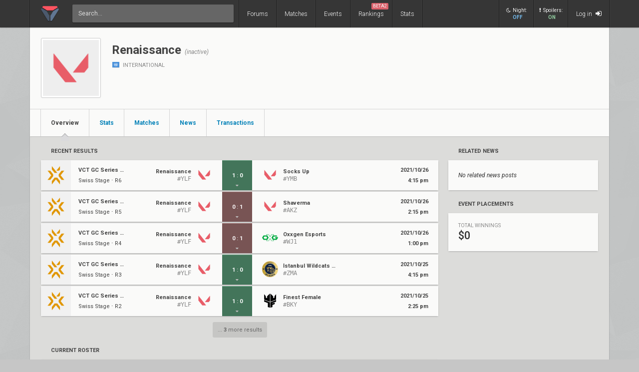

--- FILE ---
content_type: text/html; charset=UTF-8
request_url: https://www.vlr.gg/team/6355/renaissance
body_size: 9088
content:
<!DOCTYPE html>
<html lang="en" data-theme="light">
	<head>
		<title>
			Renaissance: Valorant Team Profile | VLR.gg		</title>

					<meta name="description" content="Renaissance roster, upcoming matches, results, rank, stats, and achievements">
				<meta charset="utf-8">

		<meta property="og:title" content="Renaissance: Valorant Team Profile | VLR.gg">
		<meta property="og:site_name" content="VLR.gg">

					<meta property="og:description" content="Renaissance roster, upcoming matches, results, rank, stats, and achievements">
		
					
							<meta property="og:image" content="/img/vlr/favicon.png">
					
					<meta name="twitter:card" content="summary">
		
					<meta name="twitter:site" content="@vlrdotgg">
		
		<meta name="twitter:title" content="Renaissance: Valorant Team Profile | VLR.gg">

					<meta name="twitter:description" content="Renaissance roster, upcoming matches, results, rank, stats, and achievements">
		
					
							<meta name="twitter:image" content="https://www.vlr.gg/img/vlr/logo_tw.png">
							
		<meta name="theme-color" content="#000">
		<meta name="msapplication-navbutton-color" content="#000">
		<meta name="apple-mobile-web-app-status-bar-style" content="#000">

		
		<script>(function(w,d,s,l,i){w[l]=w[l]||[];w[l].push({'gtm.start':
		new Date().getTime(),event:'gtm.js'});var f=d.getElementsByTagName(s)[0],
		j=d.createElement(s),dl=l!='dataLayer'?'&l='+l:'';j.async=true;j.src=
		'https://www.googletagmanager.com/gtm.js?id='+i+dl;f.parentNode.insertBefore(j,f);
		})(window,document,'script','dataLayer','GTM-T4M8D2R7');</script>

		<link rel="preconnect" href="https://fonts.googleapis.com">
		<link rel="preconnect" href="https://fonts.gstatic.com" crossorigin>
		<link href='https://fonts.googleapis.com/css?family=Roboto:400,400italic,300,700,500,900' rel='stylesheet' type='text/css'>

		<link rel="stylesheet" href="/css/base/main.css?v=61" type="text/css">

					
			<meta name="viewport" content="width=device-width, initial-scale=1.0">
			<link rel="stylesheet" href="/css/base/r.css?v=35">
			
				
					
							<link rel="stylesheet" href="/css/base/pages/team.css?v=28">
						
					
							<link rel="stylesheet" href="/css/base/pages/r/team.css?v=7">
						
		
		
				
				
		
					<link rel="icon" type="image/png" href="/img/vlr/logo_lt.png">
		
		
					<link rel="canonical" href="https://www.vlr.gg/team/6355/renaissance">
		
		<script type="text/javascript">
window['nitroAds'] = window['nitroAds'] || { createAd: function () { window.nitroAds.queue.push(["createAd", arguments]) }, queue: [] };
</script>
<script async src="https://s.nitropay.com/ads-823.js"></script>	</head>

		
	<body data-ctrl="team" class="ui-color-light "><header class="header">
	<nav class="header-inner ">
		<div class="header-shadow"></div>
		<div class="header-div mod-first"></div>
		<a href="/" class="header-logo">
			
							<img class="header-logo-logo" src="/img/vlr/logo_header.png" style="height: 36px;">
					</a>

		<div class="header-div mod-search"></div>
		<div class="header-search">
			<form action="/search/" method="get">
				<input type="search" name="q" spellcheck=false autocomplete=off placeholder="Search...">
			</form>
		</div>

		<div class="header-div mod-forums"></div>
		<a href="/threads" class="header-nav-item mod-forums mod-vlr ">
			Forums
		</a>
		
		<div class="header-div mod-matches"></div>
		<a href="/matches" class="header-nav-item mod-matches mod-vlr ">
			Matches
		</a>

		<div class="header-div mod-events"></div>
		<a href="/events" class="header-nav-item mod-events mod-vlr ">
			Events
		</a>

		<div class="header-div mod-rankings"></div>

		<a href="/rankings" class="header-nav-item mod-rankings mod-vlr ">
			Rankings

							<span style="background: #da626c; position: absolute; top: 6px; right: 6px; display: inline-block; padding: 2px 3px; border-radius: 2px; line-height: 1; height: auto; font-size: 9px; color: #f8f8f8; font-weight: 400;">
				 	BETA2
				</span>
					</a>


					<div class="header-div mod-stats"></div>
			<a href="/stats" class="header-nav-item mod-stats mod-vlr " style="position: relative;">
				Stats
			</a>
				
				
		<div class="header-div"></div>

					<div class="header-nav-item mod-vlr-spacing" style="width: 150px;"></div>
			<div class="header-div mod-vlr-spacing"></div>
		


		<div class="header-switch js-dark-switch ">
			<div style="text-align: center;">
				<div style="margin-bottom: 4px;">
					<i class="fa fa-moon-o"></i>Night:
				</div>
				<span class="on">
					ON
				</span>
				<span class="off">
					OFF
				</span>
			</div>
		</div>

		<div class="header-div mod-switch"></div>

		<div class="header-switch js-spoiler-switch mod-active">
			<div style="text-align: center; ">
				<div style="margin-bottom: 4px;">
					<i class="fa fa-exclamation"></i>Spoilers:
				</div>
				<span class="on">
					ON
				</span>
				<span class="off">
					HIDDEN
				</span>
			</div>
		</div>
		<div class="header-div mod-switch"></div>
		
		
			<a class="header-nav-item mod-login " href="/login">
				Log in
				<i class="fa fa-sign-in"></i>
			</a>

		
		<div class="header-nav-item mod-solo mod-dropdown mod-notlogged">
			<i class="fa fa-bars"></i>
		</div>

		<div class="header-div mod-last"></div>


		<div class="header-menu">
			<div class="header-menu-scroll">

			<a href="/events" class="header-menu-item mod-mobile mod-events">Events</a>
			<a href="/rankings" class="header-menu-item mod-mobile mod-rankings">Rankings</a>
			<a href="/stats" class="header-menu-item mod-mobile mod-stats">Stats</a>
			
						
		

			<div class="header-menu-switch js-dark-switch ">
				Night:
				<span class="on">
					ON
				</span>
				<span class="off">
					OFF
				</span>
			</div>

			<div class="header-menu-switch js-spoiler-switch mod-active">
				Spoilers:
				<span class="on">
					ON
				</span>
				<span class="off">
					HIDDEN
				</span>
			</div>
	

							<a href="/login" class="header-menu-item"><i class="fa fa-sign-in"></i> Log in</a>
						</div>
		</div>
	</nav>
</header>

	<div id="sticky-left-vis"></div>


<div id="float-left-300_stake-val" class="fl-left-300"></div>
<div id="float-left-160_stake-val" class="fl-left-160"></div>

<script type="text/javascript">
	window['nitroAds'].createAd('float-left-300_stake-val', {
	  "refreshLimit": 0,
	  "refreshTime": 30,
	  "renderVisibleOnly": false,
	  "refreshVisibleOnly": true,
	  "sizes": [
	    [
	      "160",
	      "600"
	    ],
	    [
	      "300",
	      "250"
	    ],
	    [
	      "300",
	      "600"
	    ],
	    [
	      "320",
	      "480"
	    ],
	    [
	      "320",
	      "50"
	    ],
	    [
	      "336",
	      "280"
	    ],
	    [
	      "320",
	      "100"
	    ]
	  ],
	  "report": {
	    "enabled": true,
	    "wording": "Report Ad",
	    "position": "bottom-left"
	  },
	  "mediaQuery": '(min-width: 1820px)',
	});
</script>

<script type="text/javascript">
	window['nitroAds'].createAd('float-left-160_stake-val', {
	  "refreshLimit": 0,
	  "refreshTime": 30,
	  "renderVisibleOnly": false,
	  "refreshVisibleOnly": true,
	  "sizes": [
	    [
	      "160",
	      "600"
	    ]
	  ],
	  "report": {
	    "enabled": true,
	    "wording": "Report Ad",
	    "position": "bottom-left"
	  },
	  "mediaQuery": '(min-width: 1550px) and (max-width: 1819px)',
	});
</script>	
	<div id="sticky-right-vis"></div>

<div id="float-right-300" class="fl-right-300"></div>
<div id="float-right-160" class="fl-right-160"></div>

<script type="text/javascript">
	window['nitroAds'].createAd('float-right-300', {
	  "refreshLimit": 0,
	  "refreshTime": 30,
	  "renderVisibleOnly": false,
	  "refreshVisibleOnly": true,
	  "sizes": [
	    [
	      "160",
	      "600"
	    ],
	    [
	      "300",
	      "250"
	    ],
	    [
	      "300",
	      "600"
	    ],
	    [
	      "320",
	      "480"
	    ],
	    [
	      "320",
	      "50"
	    ],
	    [
	      "336",
	      "280"
	    ],
	    [
	      "320",
	      "100"
	    ]

	  ],
	  "report": {
	    "enabled": true,
	    "wording": "Report Ad",
	    "position": "bottom-left"
	  },
	  "mediaQuery": '(min-width: 1820px)',
	});
</script>
<script type="text/javascript">
	window['nitroAds'].createAd('float-right-160', {
	  "refreshLimit": 0,
	  "refreshTime": 30,
	  "renderVisibleOnly": false,
	  "refreshVisibleOnly": true,
	  "sizes": [
	    [
	      "160",
	      "600"
	    ]
	  ],
	  "report": {
	    "enabled": true,
	    "wording": "Report Ad",
	    "position": "bottom-left"
	  },
	  "mediaQuery": '(min-width: 1550px) and (max-width: 1819px)',
	});
</script>	
	

<div id="wrapper">
	


	
	
			<div class="col-container">
												<div class="col mod-1">

							
						<div class="wf-card mod-header mod-full" style="overflow: visible;">
	<div class="team-header">
		<div class="wf-avatar team-header-logo">
			<div>
															<img src="/img/vlr/tmp/vlr.png">
												</div>
		</div>
		<div class="team-header-desc">
			<div>
				<div class="team-header-name">
					<h1 class="wf-title" style="display: inline-block;">Renaissance</h1> 

					
											<span class="team-header-status">(inactive)</span>
					
					<div class="team-header-name-successor">
					 	
											</div>
				</div>

				<div class="team-header-links">

					
					
								 			<a href="" target="_blank">
			 							 			</a>
			 				 		</div>

				<div class="team-header-country">
										<i class="flag mod-un"></i>
					International				</div>
			</div>
		</div>
	</div>
	<div class="wf-nav">
		<a class="wf-nav-item mod-first mod-active" href="/team/6355/renaissance/">
			<div class="wf-nav-item-title">
				Overview
			</div>
		</a>

		<a class="wf-nav-item  mod-stats" href="/team/stats/6355/renaissance/">
			<div class="wf-nav-item-title">
				Stats
			</div>
		</a>
		
		<a class="wf-nav-item  mod-matches" href="/team/matches/6355/renaissance/">
			<div class="wf-nav-item-title">
				Matches
			</div>
		</a>

		<!--
		<a class="wf-nav-item  mod-events" href="/team/events/6355/renaissance/">
			<div class="wf-nav-item-title">
				Events
			</div>
		</a>
		-->

		<a class="wf-nav-item  mod-news" href="/team/news/6355/renaissance/">
			<div class="wf-nav-item-title">
				News
			</div>
		</a>

		<a class="wf-nav-item  mod-transactions" href="/team/transactions/6355/renaissance/">
			<div class="wf-nav-item-title">
				Transactions
			</div>
		</a>

		<div class="wf-nav-item mod-dropdown mod-solo">
			<i class="fa fa-ellipsis-v"></i>

			<div class="wf-dropdown">
				
				<a href="/team/matches/6355/renaissance/" class="mod-matches">
					Matches
				</a>
				<a href="/team/events/6355/renaissance/" class="mod-events">
					Events
				</a>
				<a href="" class="mod-history">
					History
				</a>

			</div>
		</div>
	</div>
</div><div class="team-summary-container">
	<div class="team-summary-container-1" style="min-width: 0;">
		
		



<h2 class="wf-label mod-large">
	Recent Results
</h2>

<div style="margin-bottom: 20px;">

	
					
<div>
	<a href="/47854/renaissance-vs-socks-up-champions-tour-game-changers-series-ii-emea-r6" class="wf-card fc-flex m-item">

		
		<div class="fc-flex m-item-thumb">
												<img src="//owcdn.net/img/604be13d01964.png">
									</div>

	
		<div class="m-item-event text-of" style="font-size: 11px; padding-left: 15px; padding-right: 15px; flex: 1;">
			
			
			<div style="margin-bottom: 10px; font-weight: 700;" class="text-of">
				VCT GC Series II: EMEA			</div>
			
			
							Swiss Stage &sdot;
					
			R6 
		</div>	


		
		<div class="m-item-team text-of">

			<span class="m-item-team-name">
				Renaissance			</span>
			<span class="m-item-team-tag">
				Renaissance			</span>
			
											<div class="m-item-team-core ge-text-light" >
					#YLF				</div>
					</div>
		<div class="m-item-logo">
			<img src="/img/vlr/tmp/vlr.png">
		</div>
		
		
		<div class="m-item-result mod-win fc-flex mod-expandable mod-collapsed" data-match-id="26014">
		
								
													<span>1</span>
							<div>:</div>
							<span>0</span>
										
							<i class="fa fa-caret-down"></i>
			<i class="fa fa-caret-up"></i>
		</div>


		<div>
		</div>

		<div class="m-item-logo mod-right">
			<img src="/img/vlr/tmp/vlr.png">
		</div>

		<!--div style="font-size: 11px; min-width: 0; font-weight: 700; width: 120px;">-->
		<div class="m-item-team text-of mod-right">
			
							<span class="m-item-team-name">
					Socks Up				</span>
				<span class="m-item-team-tag">
					Socks Up				</span>
				
									<div class="m-item-team-core ge-text-light">
						#YMB					</div>
				
					</div>

	
			

		
			<div class="m-item-vods">
							</div>
		

		<div class="m-item-date">
			<div>
				2021/10/26			</div>
			4:15 pm			
		</div>
	</a>
	<div class="m-item-games match-id-26014  mod-collapsed">
			
			
			<a href="/47854/renaissance-vs-socks-up-champions-tour-game-changers-series-ii-emea-r6/?game=55370" class="wf-card mod-dark fc-flex m-item-games-item">
				<div class="m-item-games-spacing-l">
				</div>
				<div class="m-item-games-comp">
																															<div class="m-item-games-comp-group">
																	<img src="/img/vlr/game/agents/omen.png">
															</div>
																												<div class="m-item-games-comp-div">
									-
								</div>
														<div class="m-item-games-comp-group">
																	<img src="/img/vlr/game/agents/cypher.png">
																	<img src="/img/vlr/game/agents/sage.png">
															</div>
																												<div class="m-item-games-comp-div">
									-
								</div>
														<div class="m-item-games-comp-group">
																	<img src="/img/vlr/game/agents/jett.png">
																	<img src="/img/vlr/game/agents/reyna.png">
															</div>
																						</div>

				<div class="m-item-games-result fc-flex mod-win">
					<div>
						<div class="map">
							Haven						</div>
						<div class="score">
							13<span>-</span>9						</div>
					</div>
				</div>
				
				<div class="m-item-games-comp mod-right">
																															<div class="m-item-games-comp-group">
																	<img src="/img/vlr/game/agents/brimstone.png">
															</div>
																												<div class="m-item-games-comp-div">
									-
								</div>
														<div class="m-item-games-comp-group">
																	<img src="/img/vlr/game/agents/sova.png">
															</div>
																												<div class="m-item-games-comp-div">
									-
								</div>
														<div class="m-item-games-comp-group">
																	<img src="/img/vlr/game/agents/killjoy.png">
																	<img src="/img/vlr/game/agents/sage.png">
															</div>
																												<div class="m-item-games-comp-div">
									-
								</div>
														<div class="m-item-games-comp-group">
																	<img src="/img/vlr/game/agents/reyna.png">
															</div>
																						</div>
				<div class="m-item-games-spacing-r">
				</div>
			</a>
		
	
	</div></div>
					
<div>
	<a href="/47811/shaverma-vs-renaissance-champions-tour-game-changers-series-ii-emea-r5" class="wf-card fc-flex m-item">

		
		<div class="fc-flex m-item-thumb">
												<img src="//owcdn.net/img/604be13d01964.png">
									</div>

	
		<div class="m-item-event text-of" style="font-size: 11px; padding-left: 15px; padding-right: 15px; flex: 1;">
			
			
			<div style="margin-bottom: 10px; font-weight: 700;" class="text-of">
				VCT GC Series II: EMEA			</div>
			
			
							Swiss Stage &sdot;
					
			R5 
		</div>	


		
		<div class="m-item-team text-of">

			<span class="m-item-team-name">
				Renaissance			</span>
			<span class="m-item-team-tag">
				Renaissance			</span>
			
											<div class="m-item-team-core ge-text-light" >
					#YLF				</div>
					</div>
		<div class="m-item-logo">
			<img src="/img/vlr/tmp/vlr.png">
		</div>
		
		
		<div class="m-item-result mod-loss fc-flex mod-expandable mod-collapsed" data-match-id="25975">
		
								
													<span>0</span>
							<div>:</div>
							<span>1</span>
										
							<i class="fa fa-caret-down"></i>
			<i class="fa fa-caret-up"></i>
		</div>


		<div>
		</div>

		<div class="m-item-logo mod-right">
			<img src="/img/vlr/tmp/vlr.png">
		</div>

		<!--div style="font-size: 11px; min-width: 0; font-weight: 700; width: 120px;">-->
		<div class="m-item-team text-of mod-right">
			
							<span class="m-item-team-name">
					Shaverma				</span>
				<span class="m-item-team-tag">
					Shaverma				</span>
				
									<div class="m-item-team-core ge-text-light">
						#AKZ					</div>
				
					</div>

	
			

		
			<div class="m-item-vods">
							</div>
		

		<div class="m-item-date">
			<div>
				2021/10/26			</div>
			2:15 pm			
		</div>
	</a>
	<div class="m-item-games match-id-25975  mod-collapsed">
			
			
			<a href="/47811/shaverma-vs-renaissance-champions-tour-game-changers-series-ii-emea-r5/?game=55331" class="wf-card mod-dark fc-flex m-item-games-item">
				<div class="m-item-games-spacing-l">
				</div>
				<div class="m-item-games-comp">
																															<div class="m-item-games-comp-group">
																	<img src="/img/vlr/game/agents/omen.png">
															</div>
																												<div class="m-item-games-comp-div">
									-
								</div>
														<div class="m-item-games-comp-group">
																	<img src="/img/vlr/game/agents/cypher.png">
																	<img src="/img/vlr/game/agents/sage.png">
															</div>
																												<div class="m-item-games-comp-div">
									-
								</div>
														<div class="m-item-games-comp-group">
																	<img src="/img/vlr/game/agents/jett.png">
																	<img src="/img/vlr/game/agents/reyna.png">
															</div>
																						</div>

				<div class="m-item-games-result fc-flex mod-loss">
					<div>
						<div class="map">
							Bind						</div>
						<div class="score">
							6<span>-</span>13						</div>
					</div>
				</div>
				
				<div class="m-item-games-comp mod-right">
																															<div class="m-item-games-comp-group">
																	<img src="/img/vlr/game/agents/brimstone.png">
																	<img src="/img/vlr/game/agents/viper.png">
															</div>
																												<div class="m-item-games-comp-div">
									-
								</div>
														<div class="m-item-games-comp-group">
																	<img src="/img/vlr/game/agents/sova.png">
															</div>
																												<div class="m-item-games-comp-div">
									-
								</div>
														<div class="m-item-games-comp-group">
																	<img src="/img/vlr/game/agents/sage.png">
															</div>
																												<div class="m-item-games-comp-div">
									-
								</div>
														<div class="m-item-games-comp-group">
																	<img src="/img/vlr/game/agents/yoru.png">
															</div>
																						</div>
				<div class="m-item-games-spacing-r">
				</div>
			</a>
		
	
	</div></div>
					
<div>
	<a href="/47704/oxxgen-esports-vs-renaissance-champions-tour-game-changers-series-ii-emea-r4" class="wf-card fc-flex m-item">

		
		<div class="fc-flex m-item-thumb">
												<img src="//owcdn.net/img/604be13d01964.png">
									</div>

	
		<div class="m-item-event text-of" style="font-size: 11px; padding-left: 15px; padding-right: 15px; flex: 1;">
			
			
			<div style="margin-bottom: 10px; font-weight: 700;" class="text-of">
				VCT GC Series II: EMEA			</div>
			
			
							Swiss Stage &sdot;
					
			R4 
		</div>	


		
		<div class="m-item-team text-of">

			<span class="m-item-team-name">
				Renaissance			</span>
			<span class="m-item-team-tag">
				Renaissance			</span>
			
											<div class="m-item-team-core ge-text-light" >
					#YLF				</div>
					</div>
		<div class="m-item-logo">
			<img src="/img/vlr/tmp/vlr.png">
		</div>
		
		
		<div class="m-item-result mod-loss fc-flex mod-expandable mod-collapsed" data-match-id="25940">
		
								
													<span>0</span>
							<div>:</div>
							<span>1</span>
										
							<i class="fa fa-caret-down"></i>
			<i class="fa fa-caret-up"></i>
		</div>


		<div>
		</div>

		<div class="m-item-logo mod-right">
			<img src="//owcdn.net/img/61732742e090a.png">
		</div>

		<!--div style="font-size: 11px; min-width: 0; font-weight: 700; width: 120px;">-->
		<div class="m-item-team text-of mod-right">
			
							<span class="m-item-team-name">
					Oxxgen Esports				</span>
				<span class="m-item-team-tag">
					OXX				</span>
				
									<div class="m-item-team-core ge-text-light">
						#WJ1					</div>
				
					</div>

	
			

		
			<div class="m-item-vods">
							</div>
		

		<div class="m-item-date">
			<div>
				2021/10/26			</div>
			1:00 pm			
		</div>
	</a>
	<div class="m-item-games match-id-25940  mod-collapsed">
			
			
			<a href="/47704/oxxgen-esports-vs-renaissance-champions-tour-game-changers-series-ii-emea-r4/?game=55296" class="wf-card mod-dark fc-flex m-item-games-item">
				<div class="m-item-games-spacing-l">
				</div>
				<div class="m-item-games-comp">
																															<div class="m-item-games-comp-group">
																	<img src="/img/vlr/game/agents/omen.png">
															</div>
																												<div class="m-item-games-comp-div">
									-
								</div>
														<div class="m-item-games-comp-group">
																	<img src="/img/vlr/game/agents/skye.png">
															</div>
																												<div class="m-item-games-comp-div">
									-
								</div>
														<div class="m-item-games-comp-group">
																	<img src="/img/vlr/game/agents/cypher.png">
															</div>
																												<div class="m-item-games-comp-div">
									-
								</div>
														<div class="m-item-games-comp-group">
																	<img src="/img/vlr/game/agents/reyna.png">
																	<img src="/img/vlr/game/agents/raze.png">
															</div>
																						</div>

				<div class="m-item-games-result fc-flex mod-loss">
					<div>
						<div class="map">
							Bind						</div>
						<div class="score">
							1<span>-</span>13						</div>
					</div>
				</div>
				
				<div class="m-item-games-comp mod-right">
																															<div class="m-item-games-comp-group">
																	<img src="/img/vlr/game/agents/astra.png">
																	<img src="/img/vlr/game/agents/viper.png">
															</div>
																												<div class="m-item-games-comp-div">
									-
								</div>
														<div class="m-item-games-comp-group">
																	<img src="/img/vlr/game/agents/skye.png">
																	<img src="/img/vlr/game/agents/sova.png">
															</div>
																												<div class="m-item-games-comp-div">
									-
								</div>
														<div class="m-item-games-comp-group">
																	<img src="/img/vlr/game/agents/sage.png">
															</div>
																						</div>
				<div class="m-item-games-spacing-r">
				</div>
			</a>
		
	
	</div></div>
					
<div>
	<a href="/47677/renaissance-vs-istanbul-wildcats-female-champions-tour-game-changers-series-ii-emea-r3" class="wf-card fc-flex m-item">

		
		<div class="fc-flex m-item-thumb">
												<img src="//owcdn.net/img/604be13d01964.png">
									</div>

	
		<div class="m-item-event text-of" style="font-size: 11px; padding-left: 15px; padding-right: 15px; flex: 1;">
			
			
			<div style="margin-bottom: 10px; font-weight: 700;" class="text-of">
				VCT GC Series II: EMEA			</div>
			
			
							Swiss Stage &sdot;
					
			R3 
		</div>	


		
		<div class="m-item-team text-of">

			<span class="m-item-team-name">
				Renaissance			</span>
			<span class="m-item-team-tag">
				Renaissance			</span>
			
											<div class="m-item-team-core ge-text-light" >
					#YLF				</div>
					</div>
		<div class="m-item-logo">
			<img src="/img/vlr/tmp/vlr.png">
		</div>
		
		
		<div class="m-item-result mod-win fc-flex mod-expandable mod-collapsed" data-match-id="25916">
		
								
													<span>1</span>
							<div>:</div>
							<span>0</span>
										
							<i class="fa fa-caret-down"></i>
			<i class="fa fa-caret-up"></i>
		</div>


		<div>
		</div>

		<div class="m-item-logo mod-right">
			<img src="//owcdn.net/img/63aff139c2256.png">
		</div>

		<!--div style="font-size: 11px; min-width: 0; font-weight: 700; width: 120px;">-->
		<div class="m-item-team text-of mod-right">
			
							<span class="m-item-team-name">
					İstanbul Wildcats Female				</span>
				<span class="m-item-team-tag">
					IWC.F				</span>
				
									<div class="m-item-team-core ge-text-light">
						#ZMA					</div>
				
					</div>

	
			

		
			<div class="m-item-vods">
							</div>
		

		<div class="m-item-date">
			<div>
				2021/10/25			</div>
			4:15 pm			
		</div>
	</a>
	<div class="m-item-games match-id-25916  mod-collapsed">
			
			
			<a href="/47677/renaissance-vs-istanbul-wildcats-female-champions-tour-game-changers-series-ii-emea-r3/?game=55272" class="wf-card mod-dark fc-flex m-item-games-item">
				<div class="m-item-games-spacing-l">
				</div>
				<div class="m-item-games-comp">
																															<div class="m-item-games-comp-group">
																	<img src="/img/vlr/game/agents/omen.png">
															</div>
																												<div class="m-item-games-comp-div">
									-
								</div>
														<div class="m-item-games-comp-group">
																	<img src="/img/vlr/game/agents/skye.png">
															</div>
																												<div class="m-item-games-comp-div">
									-
								</div>
														<div class="m-item-games-comp-group">
																	<img src="/img/vlr/game/agents/cypher.png">
															</div>
																												<div class="m-item-games-comp-div">
									-
								</div>
														<div class="m-item-games-comp-group">
																	<img src="/img/vlr/game/agents/reyna.png">
																	<img src="/img/vlr/game/agents/raze.png">
															</div>
																						</div>

				<div class="m-item-games-result fc-flex mod-win">
					<div>
						<div class="map">
							Bind						</div>
						<div class="score">
							13<span>-</span>11						</div>
					</div>
				</div>
				
				<div class="m-item-games-comp mod-right">
																															<div class="m-item-games-comp-group">
																	<img src="/img/vlr/game/agents/astra.png">
																	<img src="/img/vlr/game/agents/viper.png">
															</div>
																												<div class="m-item-games-comp-div">
									-
								</div>
														<div class="m-item-games-comp-group">
																	<img src="/img/vlr/game/agents/skye.png">
																	<img src="/img/vlr/game/agents/sova.png">
															</div>
																												<div class="m-item-games-comp-div">
									-
								</div>
														<div class="m-item-games-comp-group">
																	<img src="/img/vlr/game/agents/raze.png">
															</div>
																						</div>
				<div class="m-item-games-spacing-r">
				</div>
			</a>
		
	
	</div></div>
					
<div>
	<a href="/47646/renaissance-vs-team-finest-female-champions-tour-game-changers-series-ii-emea-r2" class="wf-card fc-flex m-item">

		
		<div class="fc-flex m-item-thumb">
												<img src="//owcdn.net/img/604be13d01964.png">
									</div>

	
		<div class="m-item-event text-of" style="font-size: 11px; padding-left: 15px; padding-right: 15px; flex: 1;">
			
			
			<div style="margin-bottom: 10px; font-weight: 700;" class="text-of">
				VCT GC Series II: EMEA			</div>
			
			
							Swiss Stage &sdot;
					
			R2 
		</div>	


		
		<div class="m-item-team text-of">

			<span class="m-item-team-name">
				Renaissance			</span>
			<span class="m-item-team-tag">
				Renaissance			</span>
			
											<div class="m-item-team-core ge-text-light" >
					#YLF				</div>
					</div>
		<div class="m-item-logo">
			<img src="/img/vlr/tmp/vlr.png">
		</div>
		
		
		<div class="m-item-result mod-win fc-flex mod-expandable mod-collapsed" data-match-id="25890">
		
								
													<span>1</span>
							<div>:</div>
							<span>0</span>
										
							<i class="fa fa-caret-down"></i>
			<i class="fa fa-caret-up"></i>
		</div>


		<div>
		</div>

		<div class="m-item-logo mod-right">
			<img src="//owcdn.net/img/5fb433e314fe1.png">
		</div>

		<!--div style="font-size: 11px; min-width: 0; font-weight: 700; width: 120px;">-->
		<div class="m-item-team text-of mod-right">
			
							<span class="m-item-team-name">
					Finest Female				</span>
				<span class="m-item-team-tag">
					FNST.F				</span>
				
									<div class="m-item-team-core ge-text-light">
						#BKY					</div>
				
					</div>

	
			

		
			<div class="m-item-vods">
							</div>
		

		<div class="m-item-date">
			<div>
				2021/10/25			</div>
			2:25 pm			
		</div>
	</a>
	<div class="m-item-games match-id-25890  mod-collapsed">
			
			
			<a href="/47646/renaissance-vs-team-finest-female-champions-tour-game-changers-series-ii-emea-r2/?game=55246" class="wf-card mod-dark fc-flex m-item-games-item">
				<div class="m-item-games-spacing-l">
				</div>
				<div class="m-item-games-comp">
																															<div class="m-item-games-comp-group">
																	<img src="/img/vlr/game/agents/omen.png">
															</div>
																												<div class="m-item-games-comp-div">
									-
								</div>
														<div class="m-item-games-comp-group">
																	<img src="/img/vlr/game/agents/cypher.png">
																	<img src="/img/vlr/game/agents/sage.png">
															</div>
																												<div class="m-item-games-comp-div">
									-
								</div>
														<div class="m-item-games-comp-group">
																	<img src="/img/vlr/game/agents/jett.png">
																	<img src="/img/vlr/game/agents/reyna.png">
															</div>
																						</div>

				<div class="m-item-games-result fc-flex mod-win">
					<div>
						<div class="map">
							Haven						</div>
						<div class="score">
							13<span>-</span>5						</div>
					</div>
				</div>
				
				<div class="m-item-games-comp mod-right">
																															<div class="m-item-games-comp-group">
																	<img src="/img/vlr/game/agents/omen.png">
															</div>
																												<div class="m-item-games-comp-div">
									-
								</div>
														<div class="m-item-games-comp-group">
																	<img src="/img/vlr/game/agents/breach.png">
																	<img src="/img/vlr/game/agents/sova.png">
															</div>
																												<div class="m-item-games-comp-div">
									-
								</div>
														<div class="m-item-games-comp-group">
																	<img src="/img/vlr/game/agents/killjoy.png">
															</div>
																												<div class="m-item-games-comp-div">
									-
								</div>
														<div class="m-item-games-comp-group">
																	<img src="/img/vlr/game/agents/jett.png">
															</div>
																						</div>
				<div class="m-item-games-spacing-r">
				</div>
			</a>
		
	
	</div></div>
		
	

	<div class="wf-more" style="margin-bottom: 20px; margin-top: 12px;">
		<a href="/team/matches/6355/renaissance/?group=completed">... <span>3</span> more results</a>
	</div>

</div>			<h2 class="wf-label mod-large">
		Current	Roster
	</h2>
	<div class="wf-card" style="overflow: hidden; padding: 18px 20px; padding-bottom: 0;">

		
			
				<div class="wf-module-label" style="margin-bottom: 12px;">
					players				</div>
				<div style="display: flex; flex-wrap: wrap;">
											
						<div class="team-roster-item">
							<a href="/player/20126/lizahuiza" style="display: flex;">
								<div class="team-roster-item-img">
																			<img src="/img/base/ph/sil.png">
																	</div>
								
								<div class="team-roster-item-name">

									<div class="team-roster-item-name-alias">
										<i class="flag mod-un" style="vertical-align: -4px;"></i>
										lizahuiza										
									</div>
									
																																			</div>
							</a>
						</div>

						
						
																	
						<div class="team-roster-item">
							<a href="/player/20139/eliza-bot" style="display: flex;">
								<div class="team-roster-item-img">
																			<img src="/img/base/ph/sil.png">
																	</div>
								
								<div class="team-roster-item-name">

									<div class="team-roster-item-name-alias">
										<i class="flag mod-ru" style="vertical-align: -4px;"></i>
										Eliza Bot										
									</div>
																			<div class="team-roster-item-name-real">
											Yuliya Staroverova
										</div>
									
																																			</div>
							</a>
						</div>

						
						
													<div style="flex-basis: 100%; height: 0; display: none;" class="flex-nr mod-2">
								
							</div>
																	
						<div class="team-roster-item">
							<a href="/player/20125/voskresshaya" style="display: flex;">
								<div class="team-roster-item-img">
																			<img src="/img/base/ph/sil.png">
																	</div>
								
								<div class="team-roster-item-name">

									<div class="team-roster-item-name-alias">
										<i class="flag mod-un" style="vertical-align: -4px;"></i>
										voskresshaya										
									</div>
									
																																			</div>
							</a>
						</div>

													<div style="flex-basis: 100%; height: 0;" class="flex-nr mod-3">
								
							</div>
						
						
																	
						<div class="team-roster-item">
							<a href="/player/20127/fikusss" style="display: flex;">
								<div class="team-roster-item-img">
																			<img src="/img/base/ph/sil.png">
																	</div>
								
								<div class="team-roster-item-name">

									<div class="team-roster-item-name-alias">
										<i class="flag mod-un" style="vertical-align: -4px;"></i>
										Fikusss										
									</div>
									
																																			</div>
							</a>
						</div>

						
													<div style="flex-basis: 100%; height: 0; display: none;" class="flex-nr mod-4">
								
							</div>
						
													<div style="flex-basis: 100%; height: 0; display: none;" class="flex-nr mod-2">
								
							</div>
																	
						<div class="team-roster-item">
							<a href="/player/20124/sofi" style="display: flex;">
								<div class="team-roster-item-img">
																			<img src="/img/base/ph/sil.png">
																	</div>
								
								<div class="team-roster-item-name">

									<div class="team-roster-item-name-alias">
										<i class="flag mod-un" style="vertical-align: -4px;"></i>
										Sofi										
									</div>
									
																																			</div>
							</a>
						</div>

						
						
															</div>
			
		
			
		
	</div>

			

		<div name="ranking"></div>
<h2 class="wf-label mod-large">
	Rating history
</h2>


	<div class="wf-card mod-rating" data-view="form">

		<div style="padding: 20px; font-size: 11px; display: flex;">
			
				<div style="display: flex; align-items: center;">
					<div style="font-weight: 700; margin-top: -1px;">
						Core ID:
					</div>
					<div class="wf-ps-select noselect" style="margin-right: 20px;">

					

						<div class="wf-ps-select-menu-value" data-value="7712">
							#YLF						</div>
						

						<div class="wf-ps-select-menu">
							
								<div class="wf-ps-select-menu-opt" data-value="7712" data-display="#YLF">
									#YLF								</div>
													</div>
					</div>
				</div>
			

							<div style="display: flex; align-items: center; margin-right: 20px;" class="wf-opt-group">
					<div style="font-weight: 700; margin-top: -1px;">
						View:
					</div>
					<div class="wf-opt-group-item mod-active" data-value="form">
						Form Rating
					</div>
					<div style="margin-left: 8px;" class="wf-opt-group-item" data-value="ranking">
						Ranking History
					</div>
				</div>
			

		</div>


		
					
			<div class="team-core-block mod-active" data-core-id="7712">

		
							
					
				<div class="core-rating-block mod-active">
					
					
						
												
						

						<div class="team-rating-info">
							<div class="team-rating-info-section mod-rank">
								<div class="wf-module-label">
									
																					Last Rank (Nov 2021)
										
																	</div>
								<div style="display: flex;">
						
									
																				<a href="/rankings/game-changers/113/october-2021">
											<div class="rank-num mod-">
												65											</div>
											<div class="rating-txt">
												Game Changers											</div>
										</a>
																	</div>	
							</div>
						
							<div class="team-rating-info-section mod-rating">
								<div class="wf-module-label">
									Rating
								</div>
								<div class="rating-num">
																			1498										<span class="rating-num-peak">
																					</span>
																	</div>	
							</div>

							<div class="team-rating-info-section mod-streak">
								<div class="wf-module-label">
									Record
								</div>
																	<div class="rating-num">
										<span class="win">4W</span>
										<span class="loss">4L</span>
									</div>
															</div>
						</div>
						

						<div class="team-rating-history" style="position: relative;">
							<svg class="graph" xmlns="http://www.w3.org/2000/svg" viewBox="0 0 738 360">
								<g>
									<polygon points="55,330 55,63 153,196 250,297 348,201 445,96 543,175 640,287 738,189 738,330" class="poly-fill" />
								</g>
								<g class="labels">
																			<text x="25" y="66">1514</text>
																			<text x="25" y="100">1509</text>
																			<text x="25" y="133">1505</text>
																			<text x="25" y="166">1501</text>
																			<text x="25" y="200">1497</text>
																			<text x="25" y="233">1493</text>
																			<text x="25" y="266">1489</text>
																			<text x="25" y="300">1484</text>
																	</g>
								<g class="grid" shape-rendering="crispEdges">
																			<line x1="55" x2="738" y1="63" y2="63" class="grid-line"></line>
																			<line x1="55" x2="738" y1="97" y2="97" class="grid-line"></line>
																			<line x1="55" x2="738" y1="130" y2="130" class="grid-line"></line>
																			<line x1="55" x2="738" y1="163" y2="163" class="grid-line"></line>
																			<line x1="55" x2="738" y1="197" y2="197" class="grid-line"></line>
																			<line x1="55" x2="738" y1="230" y2="230" class="grid-line"></line>
																			<line x1="55" x2="738" y1="263" y2="263" class="grid-line"></line>
																			<line x1="55" x2="738" y1="297" y2="297" class="grid-line"></line>
																	</g>
								<g>
									<path d="M55,63 L153,196 L250,297 L348,201 L445,96 L543,175 L640,287 L738,189" class="path-line" />
								</g>

								<g class="axis">
								  <line x1="55" x2="55" y1="30" y2="330" shape-rendering="crispEdges"></line>
								</g>
								<g class="axis">
								  <line x1="55" x2="738" y1="330" y2="330" shape-rendering="crispEdges"></line>
								</g>
								<g class="axis-label">
									<text x="335" y="352">Matches Played</text>
								</g>
								<g class="axis-label">
									<text x="10" y="195" transform="rotate(-90,10,195)">Rating</text>
								</g>
								<g class="data">
																			<circle cx="55" cy="63" r="3"></circle>
																					<circle cx="55" cy="63" r="10" class="data-hover" data-pt-id="24686" onclick="window.location.href='/42880/e-natolian-sports-club-f-vs-renaissance-champions-tour-game-changers-series-i-emea-group-f'"></circle>
																													<circle cx="153" cy="196" r="3"></circle>
																					<circle cx="153" cy="196" r="10" class="data-hover" data-pt-id="24687" onclick="window.location.href='/42881/the-originals-vs-renaissance-champions-tour-game-changers-series-i-emea-group-f'"></circle>
																													<circle cx="250" cy="297" r="3"></circle>
																					<circle cx="250" cy="297" r="10" class="data-hover" data-pt-id="25663" onclick="window.location.href='/47309/renaissance-vs-swedish-baguette-champions-tour-game-changers-series-ii-emea-r1'"></circle>
																													<circle cx="348" cy="201" r="3"></circle>
																					<circle cx="348" cy="201" r="10" class="data-hover" data-pt-id="25890" onclick="window.location.href='/47646/renaissance-vs-team-finest-female-champions-tour-game-changers-series-ii-emea-r2'"></circle>
																													<circle cx="445" cy="96" r="3"></circle>
																					<circle cx="445" cy="96" r="10" class="data-hover" data-pt-id="25916" onclick="window.location.href='/47677/renaissance-vs-istanbul-wildcats-female-champions-tour-game-changers-series-ii-emea-r3'"></circle>
																													<circle cx="543" cy="175" r="3"></circle>
																					<circle cx="543" cy="175" r="10" class="data-hover" data-pt-id="25940" onclick="window.location.href='/47704/oxxgen-esports-vs-renaissance-champions-tour-game-changers-series-ii-emea-r4'"></circle>
																													<circle cx="640" cy="287" r="3"></circle>
																					<circle cx="640" cy="287" r="10" class="data-hover" data-pt-id="25975" onclick="window.location.href='/47811/shaverma-vs-renaissance-champions-tour-game-changers-series-ii-emea-r5'"></circle>
																													<circle cx="738" cy="189" r="3"></circle>
																					<circle cx="738" cy="189" r="10" class="data-hover" data-pt-id="26014" onclick="window.location.href='/47854/renaissance-vs-socks-up-champions-tour-game-changers-series-ii-emea-r6'"></circle>
																											</g>
							</svg>
							
							
								
								<div class="tip " style="position: absolute; top: -42px; left: 55px" data-pt-id="24686">
									<div>
										September 27, 2021									</div>
								
									<div class="tip-title"> 
										<span class="ge-text-light">vs.</span> E-Natolian Sports Club F									</div>
									<div>
										Champions Tour Game Changers Series I: EMEA									</div>
									<div class="result">
																					<span class="result-win">Win </span>
										
																					(Placement)
										
										&ndash;

										1514										vs.
																					<span style="font-style: italic;">Unrated</span>
																			</div>

																
								</div>


							
								
								<div class="tip " style="position: absolute; top: 91px; left: 153px" data-pt-id="24687">
									<div>
										September 28, 2021									</div>
								
									<div class="tip-title"> 
										<span class="ge-text-light">vs.</span> THE ORIGINALS									</div>
									<div>
										Champions Tour Game Changers Series I: EMEA									</div>
									<div class="result">
																					<span class="result-loss">Loss -17</span>
										
										
										&ndash;

										1514										vs.
																					1518																			</div>

																
								</div>


							
								
								<div class="tip " style="position: absolute; top: 192px; left: 250px" data-pt-id="25663">
									<div>
										October 25, 2021									</div>
								
									<div class="tip-title"> 
										<span class="ge-text-light">vs.</span> Swedish Baguette									</div>
									<div>
										Champions Tour Game Changers Series II: EMEA									</div>
									<div class="result">
																					<span class="result-loss">Loss -13</span>
										
										
										&ndash;

										1497										vs.
																					1513																			</div>

																
								</div>


							
								
								<div class="tip " style="position: absolute; top: 96px; left: 348px" data-pt-id="25890">
									<div>
										October 25, 2021									</div>
								
									<div class="tip-title"> 
										<span class="ge-text-light">vs.</span> Finest Female									</div>
									<div>
										Champions Tour Game Changers Series II: EMEA									</div>
									<div class="result">
																					<span class="result-win">Win +12</span>
										
										
										&ndash;

										1484										vs.
																					1452																			</div>

																
								</div>


							
								
								<div class="tip " style="position: absolute; top: -9px; left: 445px" data-pt-id="25916">
									<div>
										October 25, 2021									</div>
								
									<div class="tip-title"> 
										<span class="ge-text-light">vs.</span> İstanbul Wildcats Female									</div>
									<div>
										Champions Tour Game Changers Series II: EMEA									</div>
									<div class="result">
																					<span class="result-win">Win +13</span>
										
										
										&ndash;

										1496										vs.
																					1499																			</div>

																
								</div>


							
								
								<div class="tip " style="position: absolute; top: 70px; left: 543px" data-pt-id="25940">
									<div>
										October 26, 2021									</div>
								
									<div class="tip-title"> 
										<span class="ge-text-light">vs.</span> Oxxgen Esports									</div>
									<div>
										Champions Tour Game Changers Series II: EMEA									</div>
									<div class="result">
																					<span class="result-loss">Loss -10</span>
										
										
										&ndash;

										1509										vs.
																					1595																			</div>

																
								</div>


							
								
								<div class="tip " style="position: absolute; top: 182px; left: 640px" data-pt-id="25975">
									<div>
										October 26, 2021									</div>
								
									<div class="tip-title"> 
										<span class="ge-text-light">vs.</span> Shaverma									</div>
									<div>
										Champions Tour Game Changers Series II: EMEA									</div>
									<div class="result">
																					<span class="result-loss">Loss -14</span>
										
										
										&ndash;

										1500										vs.
																					1479																			</div>

																
								</div>


							
								
								<div class="tip " style="position: absolute; top: 84px; left: 738px" data-pt-id="26014">
									<div>
										October 26, 2021									</div>
								
									<div class="tip-title"> 
										<span class="ge-text-light">vs.</span> Socks Up									</div>
									<div>
										Champions Tour Game Changers Series II: EMEA									</div>
									<div class="result">
																					<span class="result-win">Win +12</span>
										
										
										&ndash;

										1486										vs.
																					1462																			</div>

																
								</div>


														
						</div>
									</div>

				<div class="core-ranking-block">


					
					
												
						

						<div class="team-rating-info">
							<div class="team-rating-info-section mod-rank">
								<div class="wf-module-label">
									
																					Last Rank (Nov 2021)
										
																	</div>
								<div style="display: flex;">
						
									
																				<a href="/rankings/game-changers/113/october-2021">
											<div class="rank-num mod-">
												65											</div>
											<div class="rating-txt">
												Game Changers											</div>
										</a>
																	</div>	
							</div>
						
							<div class="team-rating-info-section mod-rating">
								<div class="wf-module-label">
									Rating/Peak
								</div>
								<div class="rating-num">
																			1498										<span class="rating-num-peak">
																					</span>
																	</div>	
							</div>

							<div class="team-rating-info-section mod-streak">
								<div class="wf-module-label">
									Record
								</div>
								<div class="rating-num">
									<span class="win">4W</span>
									<span class="loss">4L</span>
								</div>
							</div>
						</div>
								
					
						
						<div class="team-rating-history" style="position: relative;">
							<svg class="graph" xmlns="http://www.w3.org/2000/svg" viewBox="0 0 738 360">
							
								<g class="labels">
																			<text x="25" y="76">60</text>
																			<text x="25" y="119">61</text>
																			<text x="25" y="162">62</text>
																			<text x="25" y="204">63</text>
																			<text x="25" y="247">64</text>
																			<text x="25" y="290">65</text>
																	</g>

								<g class="labels">
									
																					<text x="40" y="353">Oct '21</text>
																			
																					<text x="723" y="353">Nov '21</text>
																											</g>

								<g class="grid" shape-rendering="crispEdges">
																			<line x1="55" x2="738" y1="73" y2="73" class="grid-line"></line>
																			<line x1="55" x2="738" y1="116" y2="116" class="grid-line"></line>
																			<line x1="55" x2="738" y1="159" y2="159" class="grid-line"></line>
																			<line x1="55" x2="738" y1="201" y2="201" class="grid-line"></line>
																			<line x1="55" x2="738" y1="244" y2="244" class="grid-line"></line>
																			<line x1="55" x2="738" y1="287" y2="287" class="grid-line"></line>
																	</g>
								<g>
									<path d="M55,73 L738,287" class="path-line" />
								</g>

								<g class="axis">
								  <line x1="55" x2="55" y1="30" y2="330" shape-rendering="crispEdges"></line>
								</g>
								<g class="axis">
								  <line x1="55" x2="738" y1="330" y2="330" shape-rendering="crispEdges"></line>
								</g>

								<!--
								<g class="axis-label">
									<text x="335" y="352">Period</text>
								</g>
								-->

								<g class="axis-label">
									<text x="10" y="195" transform="rotate(-90,10,195)">Ranking</text>
								</g>
								<g class="data">
																			<circle cx="55" cy="73" r="3"></circle>
																					<circle cx="55" cy="73" r="10" class="data-hover" data-pt-id="14457" onclick="window.location.href='/rankings/game-changers/112/september-2021'"></circle>
																													<circle cx="738" cy="287" r="3"></circle>
																					<circle cx="738" cy="287" r="10" class="data-hover" data-pt-id="14458" onclick="window.location.href='/rankings/game-changers/113/october-2021'"></circle>
																											</g>
							</svg>
						

						
							<div class="tip" style="height: 66px; position: absolute; top: -32px; left: 55px" data-pt-id="14457">
								
								<div>
									Game Changers								</div>

								<div class="tip-title"> 
									#60								</div>

								<div>
									September 2021								</div>
								
								
								<!--
								<div>
									1497 rating
								</div>
								-->
					
							</div>


						
							<div class="tip" style="height: 66px; position: absolute; top: 182px; left: 738px" data-pt-id="14458">
								
								<div>
									Game Changers								</div>

								<div class="tip-title"> 
									#65								</div>

								<div>
									October 2021								</div>
								
								
								<!--
								<div>
									1498 rating
								</div>
								-->
					
							</div>


												</div>
									</div>
			</div>
						</div>
		
	</div>

	<div class="team-summary-container-2" style="min-width: 0;">

				
		<h2 class="wf-label mod-large">
	Related News
</h2>
<div class="wf-card">
			<div style="padding: 20px; height: 60px; display: flex; align-items: center; font-style: italic;">
			No related news posts
		</div>
	</div>


		<h2 class="wf-label mod-large">
	Event Placements
</h2>
<div class="wf-card">
	<div style="padding: 20px;">
		<div class="wf-module-label">
			Total Winnings
		</div>
		<span style="font-size: 22px; font-weight: 500;">
			$0			
			</span>
	</div>
	</div>	</div>
</div>					</div>
																																																																	</div>
			
		
			
	<div class="media-vw">
	</div>
</div>
<script>
	window.addEventListener('message', function (e) {
	    if (!e.data || e.data.type !== 'ad-height') return;

	    const slotIds = [
	        'anchor-mobile-bottom_stake-val',
	        'anchor-mobile-bottom_stake-cs2'
	    ];

	    for (const id of slotIds) {
	        const container = document.getElementById(id);
	        if (!container) continue;

	        const iframe = container.querySelector('iframe');
	        if (!iframe) continue;

	        // Ensure message came from THIS iframe
	        if (iframe.contentWindow !== e.source) continue;

	        iframe.style.height = e.data.height + 'px';
	        break; // stop once matched
	    }
	});
</script>
<script>
	window['nitroAds'].createAd('anchor-mobile-bottom_stake-val', {
	  "refreshLimit": 0,
	  "refreshTime": 30,
	  "format": "anchor",
	  "anchor": "bottom",
	  "anchorClose": true,
	  "anchorPersistClose": true,
	  "report": {
	    "enabled": true,
	    "icon": true,
	    "wording": "Report Ad",
	    "position": "top-right"
	  },
	  "mediaQuery": "(min-width: 320px) and (max-width: 767px)"
	});
</script>
<div id="anchor-mobile-bottom_stake-val" class="anc-mobile-bottom"></div>

<script>
window['nitroAds'].createAd('nitro-video', {
  "refreshTime": 30,
  "format": "floating",
  "report": {
    "enabled": true,
    "icon": true,
    "wording": "Report Ad",
    "position": "top-left"
  },
  "mediaQuery": "(min-width: 1840px)"
});
</script>

<div class="footer">
	<div class="footer-inner">
		<div class="header-div mod-first"></div>

			<a href="mailto:community@VLR.gg" class="contact">Contact</a>
			<div class="sdot">&bull;</div>
			<a href="/privacy" class="privacy">Privacy</a>
			<div class="sdot">&bull;</div>
			<a href="/terms" class="privacy" style="margin-right: 20px;">Terms</a>

			<style>
				#ncmp-consent-link {
					text-align: right;
				}
				#ncmp-consent-link button {
					background: none;
					border: 0;
					color: #f4f4f4;
					padding: 4px 0;
					border-bottom: 1px dotted #666;
					margin-top: 1px;
					font-style: italic;
					text-transform: capitalize;

				}
			</style>
			<div id="ncmp-consent-link" style=""></div>
	
			<div class="find-txt">
				Find us on:
			</div>
			
							<a href="https://twitter.com/vlrdotgg" target="_blank" class="social mod-twitter">
					<i class="fa fa-twitter mod-twitter"></i>Twitter
				</a>
						
							<a href="https://discord.com/invite/VLR" target="_blank" class="social mod-discord">
					<img src="/img/icons/social/discord.svg" class="mod-discord">Discord
				</a>
			
		<div class="header-div mod-last"></div>
	</div>	
</div>	<script src="/js/common/vendor/jquery.min.js"></script>
<script src="/js/common/main.min.js?v=82"></script>

	<script src="/js/common/team.js?v=10" ></script>
	<a id="bottom"></a>
</body>
</html>

--- FILE ---
content_type: text/css
request_url: https://www.vlr.gg/css/base/pages/r/team.css?v=7
body_size: 1052
content:
@media (max-width: 920px) {
  .m-item-vods {
    margin: 0 10px;
    display: none; }

  .m-item-date {
    flex: 1; }

  .m-item-games-spacing-l {
    width: 10px; }

  .m-item-games-spacing-r {
    width: 0px; } }
@media (max-width: 800px) {
  .m-item-result {
    margin: 0 10px; }

  .m-item-team {
    width: 100px; }

  .m-item-date {
    padding-right: 15px; }

  .m-item-games-result {
    margin: 0 12px; }

  .m-item-games-spacing-l {
    width: 16px; } }
@media (max-width: 620px) {
  a.m-item {
    height: 52px; }

  .m-item-games-item {
    height: 44px; }

  .m-item-games-result > div {
    line-height: 1.8; }

  .m-item-thumb {
    padding: 0 8px; }

  .m-item-thumb img {
    width: 30px;
    height: 30px; }

  .m-item-logo img {
    width: 24px;
    height: 24px; }

  .m-item-team-core {
    font-size: 11px; }

  .m-item-event {
    display: none; }

  .m-item-team {
    width: calc(50% - 60px - 60px); }

  .m-item-team-name {
    display: none; }

  .m-item-team-tag {
    display: inline; }

  .m-item-result {
    font-size: 11px;
    flex: 0 0 46px; }
    .m-item-result div {
      margin: 0 1px; }

  .m-item-date {
    width: 70px;
    padding-right: 10px;
    font-size: 10px; }
    .m-item-date div {
      margin-bottom: 6px; }

  .m-item-games {
    padding-left: 46px; }

  .m-item-games-result {
    width: 46px; }
    .m-item-games-result .score {
      font-size: 10px; }

  .m-item-games-comp {
    width: 130px; }

  .m-item-games-comp-div {
    margin: 0 2px;
    height: 20px;
    line-height: 20px; }

  .m-item-games-comp-group img {
    width: 20px;
    height: 20px; }

  .m-item-games-spacing-l {
    width: 0; }

  .m-item-games-spacing-r {
    width: 64px; } }
@media (max-width: 460px) {
  .m-item-games {
    padding-left: 0px; }

  .m-item-games-comp-group {
    gap: 0; }
    .m-item-games-comp-group img {
      margin: 0 1px; }

  .m-item-games-comp-div {
    display: none; }

  .m-item-games-spacing-r {
    width: 18px; }

  .m-item-games-all {
    display: none; } }
@media (max-width: 1080px) {
  .team-summary-container {
    display: block; }

  .team-summary-container-2 {
    padding-left: 0; }

  .flex-nr {
    display: none; }

  .flex-nr.mod-4 {
    display: block !important; }

  .team-roster-item {
    width: 25%; }

  .rm-item-opponent {
    width: 350px; } }
@media (max-width: 1000px) {
  .team-summary-container {
    display: block; }

  .team-summary-container-2 {
    padding-left: 0; }

  .flex-nr {
    display: none; }

  .flex-nr.mod-4 {
    display: none !important; }

  .flex-nr.mod-3 {
    display: block !important; }

  .team-roster-item {
    width: 33%; }

  .rm-item-opponent {
    width: 300px; }

  .rm-item-opponent.mod-full {
    width: 250px; }

  .team-maps-group .map-name {
    width: 150px; }

  .team-maps-group .map-name-name {
    font-size: 12px; } }
@media (max-width: 900px) {
  .team-maps {
    display: block; }

  .team-maps-type {
    padding: 8px;
    border: 0;
    border-bottom: 1px solid #d4d4d4;
    width: 100%; }

  .team-maps-type-circle .txt {
    font-size: 12px; }

  .team-maps-type-name {
    font-size: 14px; }

  .team-maps-type-record {
    font-size: 12px; }

  .team-maps-group-games:before {
    display: none; }

  .rm-item-opponent {
    width: 250px; }

  .rm-item-opponent.mod-full {
    width: 200px; }

  .map-stats-row .opp-vs {
    display: none; }

  .map-stats-row .opp-logo {
    margin-left: 0; } }
@media (max-width: 840px) {
  .rm-item-vods {
    width: 70px; }

  .wf-tag .full {
    display: none; }
  .wf-tag .abbr {
    display: inline; }

  .rm-item-opponent.mod-full {
    width: 180px; }

  .map-stats-row {
    font-size: 11px; }

  .team-maps-filter-field {
    flex: 1; }

  select {
    width: 100% !important;
    min-width: 100% !important; } }
@media (max-width: 780px) {
  .team-summary-container {
    display: block; }

  .team-summary-container-2 {
    padding-left: 0; }

  .flex-nr {
    display: none; }

  .flex-nr.mod-4, .flex-nr.mod-3 {
    display: none !important; }

  .flex-nr.mod-2 {
    display: block; }

  .team-roster-item {
    width: 50%; }

  .rm-item-opponent {
    width: 200px; }

  .map-stats-row .event {
    display: none; }

  .map-stats-row .opp {
    width: 150px;
    width: auto;
    flex: 1; } }
@media (max-width: 720px) {
  .team-header-links {
    margin: 6px 0; }

  .team-header-country {
    margin-top: 6px; }

  .team-maps-group .map-name {
    width: 120px; } }
@media (max-width: 600px) {
  .rm-item-opponent {
    width: 140px; } }
@media (max-width: 550px) {
  .team-header-desc {
    display: flex;
    align-items: center; }

  .team-header-name {
    margin-top: 0; }

  .team-header-name-successor {
    margin-top: 2px;
    font-size: 11px; }

  .team-header-links {
    margin: 5px 0; }

  .team-header-links a, .team-header-country {
    font-size: 11px; }

  .team-header-country {
    font-size: 10px;
    margin-top: 4px; } }
@media (max-width: 480px) {
  .rating-num {
    font-size: 16px !important; }

  .team-header-name-rank {
    display: none; } }
